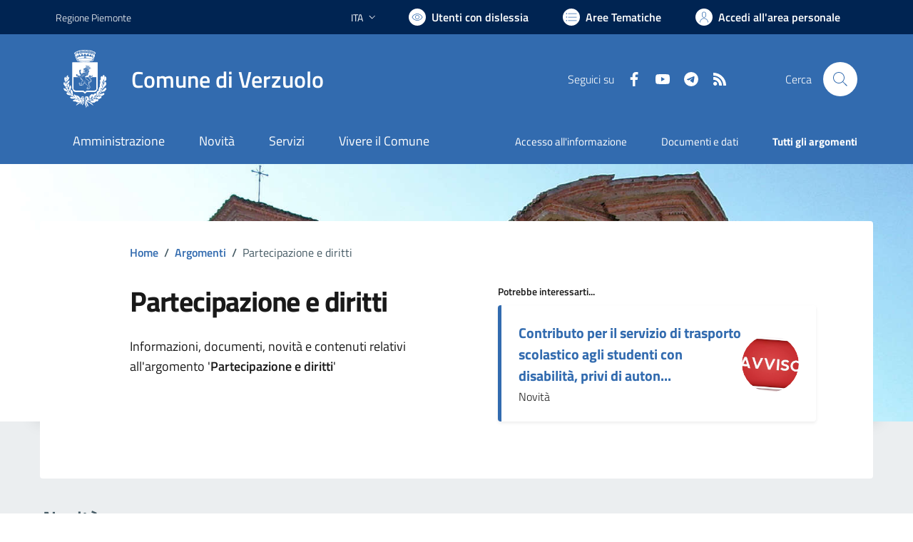

--- FILE ---
content_type: text/html; charset=utf-8
request_url: https://comune.verzuolo.cn.it/services/v1/ashx_master/carica_random_ricerca.ashx
body_size: 647
content:

						<li role='listitem'>
							<a href='/servizi/faq/27/Richiedere-inclusione-nell-27albo-degli-scrutatori-di-seggio'>
								Richiedere inclusione nell'albo degli scrutatori di seggio
							</a>
						</li>
						<li role='listitem'>
							<a href='/servizi/faq/36/Presentare-l-27autocertificazione-di-godimento-dei-diritti-politici'>
								Presentare l'autocertificazione di godimento dei diritti politici
							</a>
						</li>
						<li role='listitem'>
							<a href='/servizi/faq/32/Richiedere-il-certificato-di-cittadinanza'>
								Richiedere il certificato di cittadinanza
							</a>
						</li>
						<li role='listitem'>
							<a href='/servizi/faq/46/Cambio-di-residenza'>
								Cambio di residenza
							</a>
						</li>